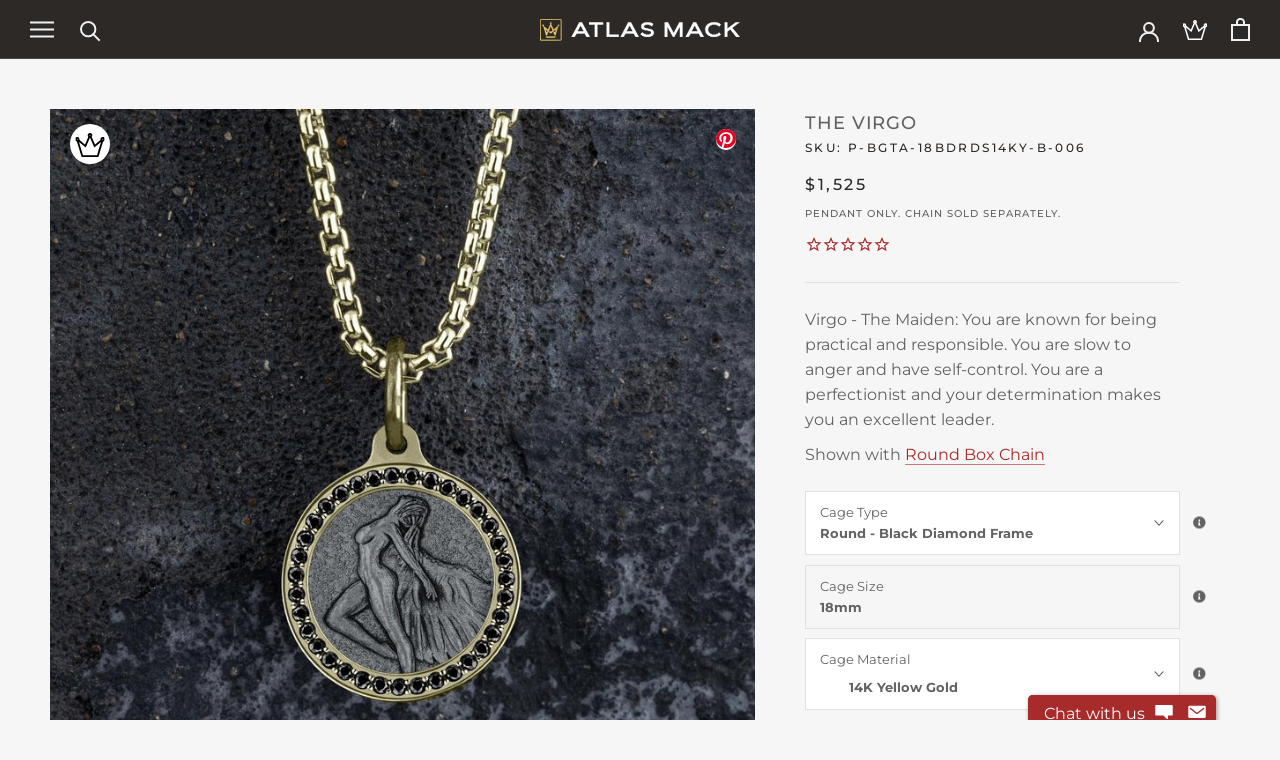

--- FILE ---
content_type: text/javascript; charset=utf-8
request_url: https://usemechanic.com/scripts/online_store.js?shop=atlas-mack.myshopify.com
body_size: 931
content:
(function() {
  function onConfirmSizeClick(event) {
    event.preventDefault();
    
    var container = event.target.closest('.CartItem__Variant--size-confirmer');
    if (!container) {
      return;
    }
    
    var sizeInput = container.querySelector('[name="finger-size"]');
    if (!sizeInput) {
      return;
    }
    
    var newSize = sizeInput.value;
   
    container.classList.add('is-submitting');
  
    fetch("https://usemechanic.com/webhook/064cd13b-3259-4c28-b6ba-5bfb53878c10",
       {
         method: 'post',
         body: JSON.stringify({
           orderId: this.dataset.orderId,
           lineItemId: this.dataset.lineItemId,
           newSize: newSize,
           key: this.dataset.key,
           signature: this.dataset.signature
         }),
         headers: new Headers({ 'content-type': 'application/json' })
       })
      .then(function() {
          setTimeout(function() {
            var parent = container.parentNode;
            var newDisplay = document.createElement('span');
            newDisplay.classList.add('CartItem__Variant--option-value');
            newDisplay.textContent = newSize;
            parent.classList.add('ConfirmedFingerSize');
            parent.appendChild(newDisplay);
            container.remove();
            container.classList.remove('is-submitting');
            
            var allLinesConfirmed = document.querySelectorAll('.CartItem__Variant--size-confirmer:not(.ConfirmedFingerSize)').length === 0;
            if (allLinesConfirmed) {
              document.querySelector('.Alert--notice').remove();
            }
         }, 10000);
        })
      .catch(function(e) {
          console.log(e.message);
          alert('Oops, something went wrong. Please try again. If the problem persists, please reach out to us for help.');
          container.classList.remove('is-submitting');
        });
  }
  
  var confirmSizeBtns = Array.from(document.querySelectorAll('[data-action="confirm-size"]'));
  confirmSizeBtns.forEach(function(confirmSizeBtn) {
    confirmSizeBtn.addEventListener('click', onConfirmSizeClick.bind(confirmSizeBtn));
  });
})();
